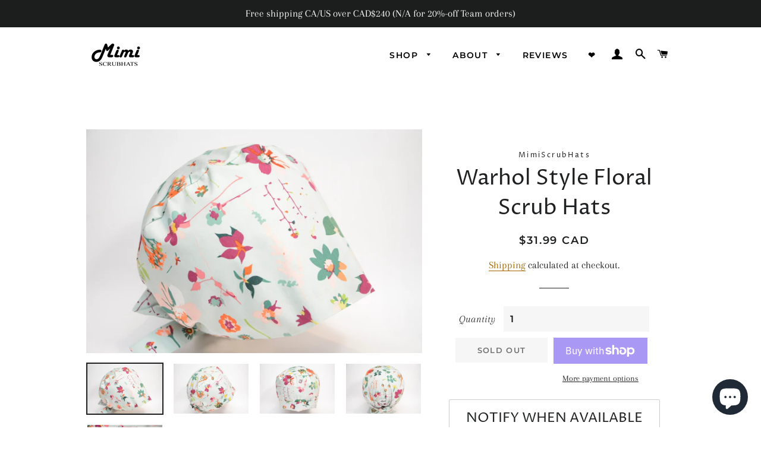

--- FILE ---
content_type: text/plain; charset=utf-8
request_url: https://sp-micro-proxy.b-cdn.net/micro?unique_id=mimiscrubhats.myshopify.com
body_size: 4691
content:
{"site":{"free_plan_limit_reached":true,"billing_status":"active","billing_active":true,"pricing_plan_required":false,"settings":{"proof_mobile_position":"Top","proof_desktop_position":"Bottom Left","proof_pop_size":"small","proof_start_delay_time":3,"proof_time_between":3,"proof_display_time":5,"proof_visible":true,"proof_cycle":false,"proof_mobile_enabled":false,"proof_desktop_enabled":true,"proof_tablet_enabled":true,"proof_locale":"en","proof_show_powered_by":false},"site_integrations":[{"id":"4003658","enabled":true,"integration":{"name":"Live Visitors","handle":"live_visitors","pro":true},"settings":{"proof_onclick_new_tab":null,"proof_exclude_pages":null,"proof_include_pages":[],"proof_display_pages_mode":"excluded","proof_minimum_activity_sessions":2,"proof_height":110,"proof_bottom":15,"proof_top":10,"proof_right":15,"proof_left":10,"proof_background_color":"#fff","proof_background_image_url":"","proof_font_color":"#333","proof_border_radius":8,"proof_padding_top":0,"proof_padding_bottom":0,"proof_padding_left":8,"proof_padding_right":16,"proof_icon_color":null,"proof_icon_background_color":null,"proof_hours_before_obscure":20,"proof_minimum_review_rating":5,"proof_highlights_color":"#F89815","proof_display_review":true,"proof_show_review_on_hover":false,"proof_summary_time_range":1440,"proof_summary_minimum_count":10,"proof_show_media":true,"proof_show_message":true,"proof_media_url":null,"proof_media_position":"top","proof_nudge_click_url":null,"proof_icon_url":null,"proof_icon_mode":null,"proof_icon_enabled":false},"template":{"id":"69","body":{"top":"{{live_visitors}} People","middle":"Are viewing this page right now"},"raw_body":"<top>{{live_visitors}} People</top><middle>Are viewing this page right now</middle>","locale":"en"}},{"id":"4003657","enabled":true,"integration":{"name":"Recent Visitors","handle":"recent_visitors","pro":true},"settings":{"proof_onclick_new_tab":null,"proof_exclude_pages":null,"proof_include_pages":[],"proof_display_pages_mode":"excluded","proof_minimum_activity_sessions":2,"proof_height":110,"proof_bottom":15,"proof_top":10,"proof_right":15,"proof_left":10,"proof_background_color":"#fff","proof_background_image_url":"","proof_font_color":"#333","proof_border_radius":8,"proof_padding_top":0,"proof_padding_bottom":0,"proof_padding_left":8,"proof_padding_right":16,"proof_icon_color":null,"proof_icon_background_color":null,"proof_hours_before_obscure":20,"proof_minimum_review_rating":5,"proof_highlights_color":"#F89815","proof_display_review":true,"proof_show_review_on_hover":false,"proof_summary_time_range":1440,"proof_summary_minimum_count":10,"proof_show_media":true,"proof_show_message":true,"proof_media_url":null,"proof_media_position":"top","proof_nudge_click_url":null,"proof_icon_url":null,"proof_icon_mode":null,"proof_icon_enabled":false},"template":{"id":"68","body":{"top":"{{recent_visitors}} People","middle":"Have visited this website today"},"raw_body":"<top>{{recent_visitors}} People</top><middle>Have visited this website today</middle>","locale":"en"}},{"id":"4003654","enabled":true,"integration":{"name":"Shopify Low Inventory","handle":"shopify_low_inventory","pro":true},"settings":{"proof_onclick_new_tab":null,"proof_exclude_pages":null,"proof_include_pages":[],"proof_display_pages_mode":"excluded","proof_minimum_activity_sessions":2,"proof_height":110,"proof_bottom":15,"proof_top":10,"proof_right":15,"proof_left":10,"proof_background_color":"#fff","proof_background_image_url":"","proof_font_color":"#333","proof_border_radius":8,"proof_padding_top":0,"proof_padding_bottom":0,"proof_padding_left":8,"proof_padding_right":16,"proof_icon_color":null,"proof_icon_background_color":null,"proof_hours_before_obscure":20,"proof_minimum_review_rating":5,"proof_highlights_color":"#F89815","proof_display_review":true,"proof_show_review_on_hover":false,"proof_summary_time_range":1440,"proof_summary_minimum_count":10,"proof_show_media":true,"proof_show_message":true,"proof_media_url":null,"proof_media_position":"top","proof_nudge_click_url":null,"proof_icon_url":null,"proof_icon_mode":null,"proof_icon_enabled":false},"template":{"id":"210","body":{"top":"Running Out - Buy Now!The {{product_title}} is selling quickly.","middle":"Only {{current_inventory_value}} left in stock - don't miss out!"},"raw_body":"<top>Running Out - Buy Now!The {{product_title}} is selling quickly.</top><middle>Only {{current_inventory_value}} left in stock - don't miss out!</middle>","locale":"en"}},{"id":"4003653","enabled":true,"integration":{"name":"Shopify Abandoned Cart","handle":"shopify_abandoned_cart","pro":true},"settings":{"proof_onclick_new_tab":null,"proof_exclude_pages":["cart"],"proof_include_pages":[],"proof_display_pages_mode":"excluded","proof_minimum_activity_sessions":2,"proof_height":110,"proof_bottom":15,"proof_top":10,"proof_right":15,"proof_left":10,"proof_background_color":"#fff","proof_background_image_url":"","proof_font_color":"#333","proof_border_radius":8,"proof_padding_top":0,"proof_padding_bottom":0,"proof_padding_left":8,"proof_padding_right":16,"proof_icon_color":null,"proof_icon_background_color":null,"proof_hours_before_obscure":20,"proof_minimum_review_rating":5,"proof_highlights_color":"#F89815","proof_display_review":true,"proof_show_review_on_hover":false,"proof_summary_time_range":1440,"proof_summary_minimum_count":10,"proof_show_media":true,"proof_show_message":true,"proof_media_url":null,"proof_media_position":"top","proof_nudge_click_url":null,"proof_icon_url":null,"proof_icon_mode":null,"proof_icon_enabled":false},"template":{"id":"184","body":{"top":"You left something in your cart!","middle":"Visit cart to complete your purchase."},"raw_body":"<top>You left something in your cart!</top><middle>Visit cart to complete your purchase.</middle>","locale":"en"}},{"id":"4003652","enabled":true,"integration":{"name":"Shopify Order Summary","handle":"shopify_order_summary","pro":true},"settings":{"proof_onclick_new_tab":null,"proof_exclude_pages":null,"proof_include_pages":[],"proof_display_pages_mode":"excluded","proof_minimum_activity_sessions":2,"proof_height":110,"proof_bottom":15,"proof_top":10,"proof_right":15,"proof_left":10,"proof_background_color":"#fff","proof_background_image_url":"","proof_font_color":"#333","proof_border_radius":8,"proof_padding_top":0,"proof_padding_bottom":0,"proof_padding_left":8,"proof_padding_right":16,"proof_icon_color":null,"proof_icon_background_color":null,"proof_hours_before_obscure":20,"proof_minimum_review_rating":5,"proof_highlights_color":"#F89815","proof_display_review":true,"proof_show_review_on_hover":false,"proof_summary_time_range":1440,"proof_summary_minimum_count":10,"proof_show_media":true,"proof_show_message":true,"proof_media_url":null,"proof_media_position":"top","proof_nudge_click_url":null,"proof_icon_url":null,"proof_icon_mode":null,"proof_icon_enabled":false},"template":{"id":"120","body":{"top":"{{visitor_count}} visitors placed {{order_count}} orders in the last {{time_range}}","middle":""},"raw_body":"<top>{{visitor_count}} visitors placed {{order_count}} orders in the last {{time_range}}</top><middle></middle>","locale":"en"}},{"id":"4003651","enabled":true,"integration":{"name":"Shopify Cart Summary","handle":"shopify_cart_summary","pro":true},"settings":{"proof_onclick_new_tab":null,"proof_exclude_pages":null,"proof_include_pages":[],"proof_display_pages_mode":"excluded","proof_minimum_activity_sessions":2,"proof_height":110,"proof_bottom":15,"proof_top":10,"proof_right":15,"proof_left":10,"proof_background_color":"#fff","proof_background_image_url":"","proof_font_color":"#333","proof_border_radius":8,"proof_padding_top":0,"proof_padding_bottom":0,"proof_padding_left":8,"proof_padding_right":16,"proof_icon_color":null,"proof_icon_background_color":null,"proof_hours_before_obscure":20,"proof_minimum_review_rating":5,"proof_highlights_color":"#F89815","proof_display_review":true,"proof_show_review_on_hover":false,"proof_summary_time_range":1440,"proof_summary_minimum_count":10,"proof_show_media":true,"proof_show_message":true,"proof_media_url":null,"proof_media_position":"top","proof_nudge_click_url":null,"proof_icon_url":null,"proof_icon_mode":null,"proof_icon_enabled":false},"template":{"id":"119","body":{"top":"{{visitor_count}} visitors added {{add_to_cart_count}} items to their cart in the last {{time_range}}","middle":""},"raw_body":"<top>{{visitor_count}} visitors added {{add_to_cart_count}} items to their cart in the last {{time_range}}</top><middle></middle>","locale":"en"}},{"id":"4003649","enabled":true,"integration":{"name":"Shopify Purchase","handle":"shopify_api_purchase","pro":false},"settings":{"proof_onclick_new_tab":null,"proof_exclude_pages":null,"proof_include_pages":[],"proof_display_pages_mode":"excluded","proof_minimum_activity_sessions":2,"proof_height":110,"proof_bottom":15,"proof_top":10,"proof_right":15,"proof_left":10,"proof_background_color":"#fff","proof_background_image_url":"","proof_font_color":"#333","proof_border_radius":8,"proof_padding_top":0,"proof_padding_bottom":0,"proof_padding_left":8,"proof_padding_right":16,"proof_icon_color":null,"proof_icon_background_color":null,"proof_hours_before_obscure":20,"proof_minimum_review_rating":5,"proof_highlights_color":"#F89815","proof_display_review":true,"proof_show_review_on_hover":false,"proof_summary_time_range":1440,"proof_summary_minimum_count":10,"proof_show_media":true,"proof_show_message":true,"proof_media_url":null,"proof_media_position":"top","proof_nudge_click_url":null,"proof_icon_url":null,"proof_icon_mode":null,"proof_icon_enabled":false},"template":{"id":"4","body":{"top":"{{first_name}} in {{city}}, {{province}} {{country}}","middle":"Purchased {{product_title}}"},"raw_body":"<top>{{first_name}} in {{city}}, {{province}} {{country}}</top><middle>Purchased {{product_title}}</middle>","locale":"en"}},{"id":"4003648","enabled":true,"integration":{"name":"Shopify Add To Cart","handle":"shopify_storefront_add_to_cart","pro":false},"settings":{"proof_onclick_new_tab":null,"proof_exclude_pages":null,"proof_include_pages":[],"proof_display_pages_mode":"excluded","proof_minimum_activity_sessions":2,"proof_height":110,"proof_bottom":15,"proof_top":10,"proof_right":15,"proof_left":10,"proof_background_color":"#fff","proof_background_image_url":"","proof_font_color":"#333","proof_border_radius":8,"proof_padding_top":0,"proof_padding_bottom":0,"proof_padding_left":8,"proof_padding_right":16,"proof_icon_color":null,"proof_icon_background_color":null,"proof_hours_before_obscure":20,"proof_minimum_review_rating":5,"proof_highlights_color":"#F89815","proof_display_review":true,"proof_show_review_on_hover":false,"proof_summary_time_range":1440,"proof_summary_minimum_count":10,"proof_show_media":true,"proof_show_message":true,"proof_media_url":null,"proof_media_position":"top","proof_nudge_click_url":null,"proof_icon_url":null,"proof_icon_mode":null,"proof_icon_enabled":false},"template":{"id":"36","body":{"top":"{{first_name}} in {{city}}, {{province}} {{country}}","middle":"Added to Cart {{product_title}}"},"raw_body":"<top>{{first_name}} in {{city}}, {{province}} {{country}}</top><middle>Added to Cart {{product_title}}</middle>","locale":"en"}}],"events":[{"id":"244073439","created_at":"2026-01-17T18:08:23.000Z","variables":{"first_name":"Someone","city":"Etobicoke","province":"Ontario","province_code":"ON","country":"Canada","country_code":"CA","product_title":"Calling Cat On Green"},"click_url":"https://mimiscrubhats.com/products/calling-cat-on-green","image_url":"https://cdn.shopify.com/s/files/1/0258/9792/6703/files/03EC4F6E-5F67-4CA7-B69C-9BD949E089F3.jpg?v=1719234332","product":{"id":"60441592","product_id":"8730545520877","title":"Calling Cat On Green","created_at":"2024-06-24T13:04:34.000Z","updated_at":"2026-01-17T18:08:28.446Z","published_at":"2024-06-24T13:06:17.000Z"},"site_integration":{"id":"4003649","enabled":true,"integration":{"name":"Shopify Purchase","handle":"shopify_api_purchase","pro":false},"template":{"id":"4","body":{"top":"{{first_name}} in {{city}}, {{province}} {{country}}","middle":"Purchased {{product_title}}"},"raw_body":"<top>{{first_name}} in {{city}}, {{province}} {{country}}</top><middle>Purchased {{product_title}}</middle>","locale":"en"}}},{"id":"244071747","created_at":"2026-01-17T17:17:59.000Z","variables":{"first_name":"Someone","city":"Ottawa","province":"Ontario","province_code":"ON","country":"Canada","country_code":"CA","product_title":"Baby Animals"},"click_url":"https://mimiscrubhats.com/products/baby-animals","image_url":"https://cdn.shopify.com/s/files/1/0258/9792/6703/files/IMG_0627_f20a8747-972e-4aef-b00a-64afa01795e8.jpg?v=1767907267","product":{"id":"65507628","product_id":"9241528303853","title":"Baby Animals","created_at":"2026-01-08T21:20:24.780Z","updated_at":"2026-01-17T17:18:05.341Z","published_at":"2026-01-08T21:21:50.000Z"},"site_integration":{"id":"4003649","enabled":true,"integration":{"name":"Shopify Purchase","handle":"shopify_api_purchase","pro":false},"template":{"id":"4","body":{"top":"{{first_name}} in {{city}}, {{province}} {{country}}","middle":"Purchased {{product_title}}"},"raw_body":"<top>{{first_name}} in {{city}}, {{province}} {{country}}</top><middle>Purchased {{product_title}}</middle>","locale":"en"}}},{"id":"244067251","created_at":"2026-01-17T15:13:12.428Z","variables":{"first_name":"Someone","city":"Montreal","province":"Quebec","province_code":"QC","country":"Canada","country_code":"CA","product_title":"B for Banana - Grey"},"click_url":"https://mimiscrubhats.com/products/scrub-cap-surgical-cap-b-for-banana-grey-comfortable-pixie-preshrunk-cotton-mimi-scrub-hats","image_url":"https://cdn.shopify.com/s/files/1/0258/9792/6703/products/il_fullxfull.3497169647_omsq.jpg?v=1636263868","product":{"id":"59310420","product_id":"7436558958829","title":"B for Banana - Grey","created_at":"2021-11-07T05:44:28.000Z","updated_at":"2025-12-18T18:17:23.534Z","published_at":"2021-11-07T05:44:28.000Z"},"site_integration":{"id":"4003648","enabled":true,"integration":{"name":"Shopify Add To Cart","handle":"shopify_storefront_add_to_cart","pro":false},"template":{"id":"36","body":{"top":"{{first_name}} in {{city}}, {{province}} {{country}}","middle":"Added to Cart {{product_title}}"},"raw_body":"<top>{{first_name}} in {{city}}, {{province}} {{country}}</top><middle>Added to Cart {{product_title}}</middle>","locale":"en"}}},{"id":"244042310","created_at":null,"variables":{"first_name":"Someone","city":"Ottawa","province":"Ontario","province_code":"ON","country":"Canada","country_code":"CA","product_title":"Christmas Gnomes - On Grey"},"click_url":"https://mimiscrubhats.com/products/christmas-gnomes-on-grey","image_url":"https://cdn.shopify.com/s/files/1/0258/9792/6703/files/0C002311-D420-4588-B6BD-0F7D125784D2.jpg?v=1699884161","product":{"id":"59310567","product_id":"8283603501293","title":"Christmas Gnomes - On Grey","created_at":"2023-11-13T13:59:34.000Z","updated_at":"2025-12-16T02:50:13.889Z","published_at":"2023-11-13T14:03:07.000Z"},"site_integration":{"id":"4003648","enabled":true,"integration":{"name":"Shopify Add To Cart","handle":"shopify_storefront_add_to_cart","pro":false},"template":{"id":"36","body":{"top":"{{first_name}} in {{city}}, {{province}} {{country}}","middle":"Added to Cart {{product_title}}"},"raw_body":"<top>{{first_name}} in {{city}}, {{province}} {{country}}</top><middle>Added to Cart {{product_title}}</middle>","locale":"en"}}},{"id":"244037042","created_at":null,"variables":{"first_name":"Someone","city":"Manotick Station","province":"Ontario","province_code":"ON","country":"Canada","country_code":"CA","product_title":"Baby Animals"},"click_url":"https://mimiscrubhats.com/products/baby-animals","image_url":"https://cdn.shopify.com/s/files/1/0258/9792/6703/files/IMG_0627_f20a8747-972e-4aef-b00a-64afa01795e8.jpg?v=1767907267","product":{"id":"65507628","product_id":"9241528303853","title":"Baby Animals","created_at":"2026-01-08T21:20:24.780Z","updated_at":"2026-01-17T17:18:05.341Z","published_at":"2026-01-08T21:21:50.000Z"},"site_integration":{"id":"4003648","enabled":true,"integration":{"name":"Shopify Add To Cart","handle":"shopify_storefront_add_to_cart","pro":false},"template":{"id":"36","body":{"top":"{{first_name}} in {{city}}, {{province}} {{country}}","middle":"Added to Cart {{product_title}}"},"raw_body":"<top>{{first_name}} in {{city}}, {{province}} {{country}}</top><middle>Added to Cart {{product_title}}</middle>","locale":"en"}}},{"id":"244020554","created_at":null,"variables":{"first_name":"Someone","city":"Grand Forks","province":"North Dakota","province_code":"ND","country":"United States","country_code":"US","product_title":"Hillside"},"click_url":"https://mimiscrubhats.com/products/hillside","image_url":"https://cdn.shopify.com/s/files/1/0258/9792/6703/files/869FE240-0414-458B-9DA1-EA2A49BD12B2.jpg?v=1714652164","product":{"id":"59994719","product_id":"8621049938157","title":"Hillside","created_at":"2024-05-02T12:12:55.000Z","updated_at":"2026-01-03T13:04:59.589Z","published_at":"2024-05-02T12:16:28.000Z"},"site_integration":{"id":"4003648","enabled":true,"integration":{"name":"Shopify Add To Cart","handle":"shopify_storefront_add_to_cart","pro":false},"template":{"id":"36","body":{"top":"{{first_name}} in {{city}}, {{province}} {{country}}","middle":"Added to Cart {{product_title}}"},"raw_body":"<top>{{first_name}} in {{city}}, {{province}} {{country}}</top><middle>Added to Cart {{product_title}}</middle>","locale":"en"}}},{"id":"243988674","created_at":null,"variables":{"first_name":"Someone","city":"Sacramento","province":"California","province_code":"CA","country":"United States","country_code":"US","product_title":"Small Flowers 7 *Gold Metallic Print* - Ponytail"},"click_url":"https://mimiscrubhats.com/products/small-flowers-7-gold-metallic-print-ponytail","image_url":"https://cdn.shopify.com/s/files/1/0258/9792/6703/files/IMG_0366.jpg?v=1766030798","product":{"id":"65384970","product_id":"9225401106669","title":"Small Flowers 7 *Gold Metallic Print* - Ponytail","created_at":"2025-12-18T04:05:32.351Z","updated_at":"2025-12-31T04:50:48.807Z","published_at":"2025-12-18T04:07:20.000Z"},"site_integration":{"id":"4003648","enabled":true,"integration":{"name":"Shopify Add To Cart","handle":"shopify_storefront_add_to_cart","pro":false},"template":{"id":"36","body":{"top":"{{first_name}} in {{city}}, {{province}} {{country}}","middle":"Added to Cart {{product_title}}"},"raw_body":"<top>{{first_name}} in {{city}}, {{province}} {{country}}</top><middle>Added to Cart {{product_title}}</middle>","locale":"en"}}},{"id":"243986119","created_at":null,"variables":{"first_name":"Someone","city":"Newark","province":"Delaware","province_code":"DE","country":"United States","country_code":"US","product_title":"Cranes On Flowers On Red - *Gold Metallic Print* - Ponytail"},"click_url":"https://mimiscrubhats.com/products/cranes-on-flowers-on-red-gold-metallic-print-ponytail","image_url":"https://cdn.shopify.com/s/files/1/0258/9792/6703/files/9673F707-2C8B-4781-8F27-B9BAC348EF49.jpg?v=1723805765","product":{"id":"60874965","product_id":"8797026484461","title":"Cranes On Flowers On Red - *Gold Metallic Print* - Ponytail","created_at":"2024-08-16T10:55:26.000Z","updated_at":"2026-01-15T23:05:24.529Z","published_at":"2024-08-16T10:59:19.000Z"},"site_integration":{"id":"4003648","enabled":true,"integration":{"name":"Shopify Add To Cart","handle":"shopify_storefront_add_to_cart","pro":false},"template":{"id":"36","body":{"top":"{{first_name}} in {{city}}, {{province}} {{country}}","middle":"Added to Cart {{product_title}}"},"raw_body":"<top>{{first_name}} in {{city}}, {{province}} {{country}}</top><middle>Added to Cart {{product_title}}</middle>","locale":"en"}}},{"id":"243981321","created_at":null,"variables":{"first_name":"Someone","city":"Québec","province":"Quebec","province_code":"QC","country":"Canada","country_code":"CA","product_title":"Small Cherry Flowers - Gold Metallic Print"},"click_url":"https://mimiscrubhats.com/products/small-cherry-flowers-gold-metallic-print","image_url":"https://cdn.shopify.com/s/files/1/0258/9792/6703/files/F8CCF233-BDD3-4DAA-B44E-C4740C59A9C4.jpg?v=1719066221","product":{"id":"60434867","product_id":"8726518628589","title":"Small Cherry Flowers - Gold Metallic Print","created_at":"2024-06-22T14:17:36.000Z","updated_at":"2025-11-24T03:05:16.683Z","published_at":"2024-06-22T14:23:56.000Z"},"site_integration":{"id":"4003648","enabled":true,"integration":{"name":"Shopify Add To Cart","handle":"shopify_storefront_add_to_cart","pro":false},"template":{"id":"36","body":{"top":"{{first_name}} in {{city}}, {{province}} {{country}}","middle":"Added to Cart {{product_title}}"},"raw_body":"<top>{{first_name}} in {{city}}, {{province}} {{country}}</top><middle>Added to Cart {{product_title}}</middle>","locale":"en"}}},{"id":"243973653","created_at":null,"variables":{"first_name":"Someone","city":"Vancouver","province":"British Columbia","province_code":"BC","country":"Canada","country_code":"CA","product_title":"Haven Berry - Scrub Hat"},"click_url":"https://mimiscrubhats.com/products/haven-berry-scrub-hat","image_url":"https://cdn.shopify.com/s/files/1/0258/9792/6703/files/E679CCE7-EF3E-46AE-B16B-9DED324CD9ED.jpg?v=1711030888","product":{"id":"59721524","product_id":"8472092934381","title":"Haven Berry - Scrub Hat","created_at":"2024-03-21T14:20:23.000Z","updated_at":"2025-12-02T23:49:21.418Z","published_at":"2024-03-21T14:23:01.000Z"},"site_integration":{"id":"4003648","enabled":true,"integration":{"name":"Shopify Add To Cart","handle":"shopify_storefront_add_to_cart","pro":false},"template":{"id":"36","body":{"top":"{{first_name}} in {{city}}, {{province}} {{country}}","middle":"Added to Cart {{product_title}}"},"raw_body":"<top>{{first_name}} in {{city}}, {{province}} {{country}}</top><middle>Added to Cart {{product_title}}</middle>","locale":"en"}}},{"id":"243973170","created_at":null,"variables":{"first_name":"Someone","city":"Leduc","province":"Alberta","province_code":"AB","country":"Canada","country_code":"CA","product_title":"Fairy Meadow"},"click_url":"https://mimiscrubhats.com/products/fairy-meadow-japanese-fabric","image_url":"https://cdn.shopify.com/s/files/1/0258/9792/6703/files/EFDDDDA3-D0BA-4CCC-BA44-F62222C98A43.jpg?v=1744246929","product":{"id":"63168097","product_id":"8970323886317","title":"Fairy Meadow","created_at":"2025-04-10T01:00:34.104Z","updated_at":"2026-01-11T23:53:20.041Z","published_at":"2025-04-10T01:02:24.000Z"},"site_integration":{"id":"4003648","enabled":true,"integration":{"name":"Shopify Add To Cart","handle":"shopify_storefront_add_to_cart","pro":false},"template":{"id":"36","body":{"top":"{{first_name}} in {{city}}, {{province}} {{country}}","middle":"Added to Cart {{product_title}}"},"raw_body":"<top>{{first_name}} in {{city}}, {{province}} {{country}}</top><middle>Added to Cart {{product_title}}</middle>","locale":"en"}}},{"id":"243964029","created_at":null,"variables":{"first_name":"Someone","city":"Charlottesville","province":"Virginia","province_code":"VA","country":"United States","country_code":"US","product_title":"Dairy - Scrub Hat"},"click_url":"https://mimiscrubhats.com/products/dairy","image_url":"https://cdn.shopify.com/s/files/1/0258/9792/6703/files/BDC813D1-AA77-4F46-9AFB-A837B27FE251.jpg?v=1710167030","product":{"id":"59588251","product_id":"8457927753965","title":"Dairy - Scrub Hat","created_at":"2024-03-11T14:22:43.000Z","updated_at":"2026-01-12T22:20:04.273Z","published_at":"2024-03-11T14:26:05.000Z"},"site_integration":{"id":"4003648","enabled":true,"integration":{"name":"Shopify Add To Cart","handle":"shopify_storefront_add_to_cart","pro":false},"template":{"id":"36","body":{"top":"{{first_name}} in {{city}}, {{province}} {{country}}","middle":"Added to Cart {{product_title}}"},"raw_body":"<top>{{first_name}} in {{city}}, {{province}} {{country}}</top><middle>Added to Cart {{product_title}}</middle>","locale":"en"}}},{"id":"243951768","created_at":null,"variables":{"first_name":"Someone","city":"Vancouver","province":"British Columbia","province_code":"BC","country":"Canada","country_code":"CA","product_title":"Fairy Meadow"},"click_url":"https://mimiscrubhats.com/products/fairy-meadow-japanese-fabric","image_url":"https://cdn.shopify.com/s/files/1/0258/9792/6703/files/EFDDDDA3-D0BA-4CCC-BA44-F62222C98A43.jpg?v=1744246929","product":{"id":"63168097","product_id":"8970323886317","title":"Fairy Meadow","created_at":"2025-04-10T01:00:34.104Z","updated_at":"2026-01-11T23:53:20.041Z","published_at":"2025-04-10T01:02:24.000Z"},"site_integration":{"id":"4003648","enabled":true,"integration":{"name":"Shopify Add To Cart","handle":"shopify_storefront_add_to_cart","pro":false},"template":{"id":"36","body":{"top":"{{first_name}} in {{city}}, {{province}} {{country}}","middle":"Added to Cart {{product_title}}"},"raw_body":"<top>{{first_name}} in {{city}}, {{province}} {{country}}</top><middle>Added to Cart {{product_title}}</middle>","locale":"en"}}},{"id":"243902838","created_at":null,"variables":{"first_name":"Someone","city":"Victoria","province":"British Columbia","province_code":"BC","country":"Canada","country_code":"CA","product_title":"Teal Leaves - Silver Metallic Print"},"click_url":"https://mimiscrubhats.com/products/scrub-hat-surgical-cap-or-cap-teal-leaves-silver-metallic-print-floral-pixie-for-women-preshrunk-cotton-mimi-scrub-hats","image_url":"https://cdn.shopify.com/s/files/1/0258/9792/6703/products/il_fullxfull.3561113670_dshd.jpg?v=1640810726","product":{"id":"59311866","product_id":"7517541302509","title":"Teal Leaves - Silver Metallic Print","created_at":"2021-12-29T20:45:26.000Z","updated_at":"2025-06-02T16:31:11.345Z","published_at":"2021-12-29T20:45:26.000Z"},"site_integration":{"id":"4003648","enabled":true,"integration":{"name":"Shopify Add To Cart","handle":"shopify_storefront_add_to_cart","pro":false},"template":{"id":"36","body":{"top":"{{first_name}} in {{city}}, {{province}} {{country}}","middle":"Added to Cart {{product_title}}"},"raw_body":"<top>{{first_name}} in {{city}}, {{province}} {{country}}</top><middle>Added to Cart {{product_title}}</middle>","locale":"en"}}},{"id":"243889029","created_at":null,"variables":{"first_name":"Someone","city":"Hamilton","province":"Ontario","province_code":"ON","country":"Canada","country_code":"CA","product_title":"Spring Bunnies"},"click_url":"https://mimiscrubhats.com/products/spring-bunnies","image_url":"https://cdn.shopify.com/s/files/1/0258/9792/6703/files/5FD4964E-0472-4DFF-9C3B-8456B21CE181.jpg?v=1714999324","product":{"id":"60009752","product_id":"8625906581741","title":"Spring Bunnies","created_at":"2024-05-06T12:39:31.000Z","updated_at":"2025-12-27T17:05:29.351Z","published_at":"2024-05-06T12:42:19.000Z"},"site_integration":{"id":"4003648","enabled":true,"integration":{"name":"Shopify Add To Cart","handle":"shopify_storefront_add_to_cart","pro":false},"template":{"id":"36","body":{"top":"{{first_name}} in {{city}}, {{province}} {{country}}","middle":"Added to Cart {{product_title}}"},"raw_body":"<top>{{first_name}} in {{city}}, {{province}} {{country}}</top><middle>Added to Cart {{product_title}}</middle>","locale":"en"}}},{"id":"243881861","created_at":null,"variables":{"first_name":"Someone","city":"New York","province":"New York","province_code":"NY","country":"United States","country_code":"US","product_title":"Hugs"},"click_url":"https://mimiscrubhats.com/products/scrub-cap-surgical-cap-hugs-pixie-scrub-hat-preshrunk-cotton-mimi-scrub-hats","image_url":"https://cdn.shopify.com/s/files/1/0258/9792/6703/products/il_fullxfull.3043527410_3lpq.jpg?v=1619489300","product":{"id":"59311068","product_id":"6684758802631","title":"Hugs","created_at":"2021-04-27T02:08:20.000Z","updated_at":"2025-06-02T16:30:28.791Z","published_at":"2021-04-27T02:08:20.000Z"},"site_integration":{"id":"4003648","enabled":true,"integration":{"name":"Shopify Add To Cart","handle":"shopify_storefront_add_to_cart","pro":false},"template":{"id":"36","body":{"top":"{{first_name}} in {{city}}, {{province}} {{country}}","middle":"Added to Cart {{product_title}}"},"raw_body":"<top>{{first_name}} in {{city}}, {{province}} {{country}}</top><middle>Added to Cart {{product_title}}</middle>","locale":"en"}}},{"id":"243879965","created_at":null,"variables":{"first_name":"Someone","city":"Québec","province":"Quebec","province_code":"QC","country":"Canada","country_code":"CA","product_title":"Carlie Ripple  - Floral"},"click_url":"https://mimiscrubhats.com/products/carlie-ripple-japanese-floral","image_url":"https://cdn.shopify.com/s/files/1/0258/9792/6703/files/32BFC1AF-247C-4B49-A339-9811ECEFB2C7.jpg?v=1754506267","product":{"id":"64164435","product_id":"9069959643373","title":"Carlie Ripple  - Floral","created_at":"2025-08-06T18:50:28.262Z","updated_at":"2025-09-02T21:58:52.685Z","published_at":"2025-08-06T18:52:21.000Z"},"site_integration":{"id":"4003648","enabled":true,"integration":{"name":"Shopify Add To Cart","handle":"shopify_storefront_add_to_cart","pro":false},"template":{"id":"36","body":{"top":"{{first_name}} in {{city}}, {{province}} {{country}}","middle":"Added to Cart {{product_title}}"},"raw_body":"<top>{{first_name}} in {{city}}, {{province}} {{country}}</top><middle>Added to Cart {{product_title}}</middle>","locale":"en"}}},{"id":"243828350","created_at":null,"variables":{"first_name":"Someone","city":"MONTGOMERY","province":"New York","province_code":"NY","country":"United States","country_code":"US","product_title":"Aerobic Bear - *Cotton Oxford* - SP"},"click_url":"https://mimiscrubhats.com/products/aerobic-bear-cotton-oxford","image_url":"https://cdn.shopify.com/s/files/1/0258/9792/6703/products/AN068-SP_4.jpg?v=1670470500","product":{"id":"59310311","product_id":"8073321578733","title":"Aerobic Bear - *Cotton Oxford* - SP","created_at":"2022-12-08T03:34:23.000Z","updated_at":"2026-01-12T17:39:07.803Z","published_at":"2022-12-08T03:35:02.000Z"},"site_integration":{"id":"4003649","enabled":true,"integration":{"name":"Shopify Purchase","handle":"shopify_api_purchase","pro":false},"template":{"id":"4","body":{"top":"{{first_name}} in {{city}}, {{province}} {{country}}","middle":"Purchased {{product_title}}"},"raw_body":"<top>{{first_name}} in {{city}}, {{province}} {{country}}</top><middle>Purchased {{product_title}}</middle>","locale":"en"}}},{"id":"243822454","created_at":null,"variables":{"first_name":"Someone","city":"Brooklyn","province":"New York","province_code":"NY","country":"United States","country_code":"US","product_title":"Aerobic Bear - *Cotton Oxford* - SP"},"click_url":"https://mimiscrubhats.com/products/aerobic-bear-cotton-oxford","image_url":"https://cdn.shopify.com/s/files/1/0258/9792/6703/products/AN068-SP_4.jpg?v=1670470500","product":{"id":"59310311","product_id":"8073321578733","title":"Aerobic Bear - *Cotton Oxford* - SP","created_at":"2022-12-08T03:34:23.000Z","updated_at":"2026-01-12T17:39:07.803Z","published_at":"2022-12-08T03:35:02.000Z"},"site_integration":{"id":"4003648","enabled":true,"integration":{"name":"Shopify Add To Cart","handle":"shopify_storefront_add_to_cart","pro":false},"template":{"id":"36","body":{"top":"{{first_name}} in {{city}}, {{province}} {{country}}","middle":"Added to Cart {{product_title}}"},"raw_body":"<top>{{first_name}} in {{city}}, {{province}} {{country}}</top><middle>Added to Cart {{product_title}}</middle>","locale":"en"}}},{"id":"243783127","created_at":null,"variables":{"first_name":"Someone","city":"Timmins","province":"Ontario","province_code":"ON","country":"Canada","country_code":"CA","product_title":"Strawberries on Navy - Ponytail"},"click_url":"https://mimiscrubhats.com/products/strawberries-on-navy-ponytail","image_url":"https://cdn.shopify.com/s/files/1/0258/9792/6703/products/SFK005-PT_4.jpg?v=1666235029","product":{"id":"59311819","product_id":"7998757404909","title":"Strawberries on Navy - Ponytail","created_at":"2022-10-20T03:03:18.000Z","updated_at":"2025-09-11T00:17:22.971Z","published_at":"2022-10-20T03:04:09.000Z"},"site_integration":{"id":"4003648","enabled":true,"integration":{"name":"Shopify Add To Cart","handle":"shopify_storefront_add_to_cart","pro":false},"template":{"id":"36","body":{"top":"{{first_name}} in {{city}}, {{province}} {{country}}","middle":"Added to Cart {{product_title}}"},"raw_body":"<top>{{first_name}} in {{city}}, {{province}} {{country}}</top><middle>Added to Cart {{product_title}}</middle>","locale":"en"}}},{"id":"243782395","created_at":null,"variables":{"first_name":"Someone","city":"Los Angeles","province":"California","province_code":"CA","country":"United States","country_code":"US","product_title":"Hide and Seek- Ponytail"},"click_url":"https://mimiscrubhats.com/products/hide-and-seek-ponytail","image_url":"https://cdn.shopify.com/s/files/1/0258/9792/6703/files/7D9D8DC3-44FC-42F1-9D18-7EFC637661FA.jpg?v=1715075797","product":{"id":"60013368","product_id":"8627937247469","title":"Hide and Seek- Ponytail","created_at":"2024-05-07T09:54:22.000Z","updated_at":"2026-01-11T15:46:00.450Z","published_at":"2024-05-07T09:56:48.000Z"},"site_integration":{"id":"4003649","enabled":true,"integration":{"name":"Shopify Purchase","handle":"shopify_api_purchase","pro":false},"template":{"id":"4","body":{"top":"{{first_name}} in {{city}}, {{province}} {{country}}","middle":"Purchased {{product_title}}"},"raw_body":"<top>{{first_name}} in {{city}}, {{province}} {{country}}</top><middle>Purchased {{product_title}}</middle>","locale":"en"}}},{"id":"243782229","created_at":null,"variables":{"first_name":"Someone","city":"Los Angeles","province":"California","province_code":"CA","country":"United States","country_code":"US","product_title":"Hide and Seek- Ponytail"},"click_url":"https://mimiscrubhats.com/products/hide-and-seek-ponytail","image_url":"https://cdn.shopify.com/s/files/1/0258/9792/6703/files/7D9D8DC3-44FC-42F1-9D18-7EFC637661FA.jpg?v=1715075797","product":{"id":"60013368","product_id":"8627937247469","title":"Hide and Seek- Ponytail","created_at":"2024-05-07T09:54:22.000Z","updated_at":"2026-01-11T15:46:00.450Z","published_at":"2024-05-07T09:56:48.000Z"},"site_integration":{"id":"4003648","enabled":true,"integration":{"name":"Shopify Add To Cart","handle":"shopify_storefront_add_to_cart","pro":false},"template":{"id":"36","body":{"top":"{{first_name}} in {{city}}, {{province}} {{country}}","middle":"Added to Cart {{product_title}}"},"raw_body":"<top>{{first_name}} in {{city}}, {{province}} {{country}}</top><middle>Added to Cart {{product_title}}</middle>","locale":"en"}}},{"id":"243751819","created_at":null,"variables":{"first_name":"Someone","city":"Pocologan","province":"New Brunswick","province_code":"NB","country":"Canada","country_code":"CA","product_title":"Little Swan On Pink"},"click_url":"https://mimiscrubhats.com/products/little-swan-on-pink","image_url":"https://cdn.shopify.com/s/files/1/0258/9792/6703/files/B309E5B9-B25A-4B64-92D5-366FC5D4C64E.jpg?v=1708698324","product":{"id":"59341919","product_id":"8429403341037","title":"Little Swan On Pink","created_at":"2024-02-23T14:24:18.000Z","updated_at":"2026-01-13T00:25:47.407Z","published_at":"2024-02-23T14:27:53.000Z"},"site_integration":{"id":"4003649","enabled":true,"integration":{"name":"Shopify Purchase","handle":"shopify_api_purchase","pro":false},"template":{"id":"4","body":{"top":"{{first_name}} in {{city}}, {{province}} {{country}}","middle":"Purchased {{product_title}}"},"raw_body":"<top>{{first_name}} in {{city}}, {{province}} {{country}}</top><middle>Purchased {{product_title}}</middle>","locale":"en"}}},{"id":"243749079","created_at":null,"variables":{"first_name":"Someone","city":"Fredericton","province":"New Brunswick","province_code":"NB","country":"Canada","country_code":"CA","product_title":"Little Swan On Pink"},"click_url":"https://mimiscrubhats.com/products/little-swan-on-pink","image_url":"https://cdn.shopify.com/s/files/1/0258/9792/6703/files/B309E5B9-B25A-4B64-92D5-366FC5D4C64E.jpg?v=1708698324","product":{"id":"59341919","product_id":"8429403341037","title":"Little Swan On Pink","created_at":"2024-02-23T14:24:18.000Z","updated_at":"2026-01-13T00:25:47.407Z","published_at":"2024-02-23T14:27:53.000Z"},"site_integration":{"id":"4003648","enabled":true,"integration":{"name":"Shopify Add To Cart","handle":"shopify_storefront_add_to_cart","pro":false},"template":{"id":"36","body":{"top":"{{first_name}} in {{city}}, {{province}} {{country}}","middle":"Added to Cart {{product_title}}"},"raw_body":"<top>{{first_name}} in {{city}}, {{province}} {{country}}</top><middle>Added to Cart {{product_title}}</middle>","locale":"en"}}},{"id":"243745121","created_at":null,"variables":{"first_name":"Someone","city":"Iqaluit","province":"Nunavut","province_code":"NU","country":"Canada","country_code":"CA","product_title":"Afternoon Tea - Scrub Hat"},"click_url":"https://mimiscrubhats.com/products/afternoon-tea-scrub-hat","image_url":"https://cdn.shopify.com/s/files/1/0258/9792/6703/files/7EDB655C-F32A-4CB3-A9CD-07B6C545A732.jpg?v=1712411165","product":{"id":"59828771","product_id":"8512943259885","title":"Afternoon Tea - Scrub Hat","created_at":"2024-04-06T13:45:10.000Z","updated_at":"2026-01-10T18:47:54.497Z","published_at":"2024-04-06T13:48:32.000Z"},"site_integration":{"id":"4003649","enabled":true,"integration":{"name":"Shopify Purchase","handle":"shopify_api_purchase","pro":false},"template":{"id":"4","body":{"top":"{{first_name}} in {{city}}, {{province}} {{country}}","middle":"Purchased {{product_title}}"},"raw_body":"<top>{{first_name}} in {{city}}, {{province}} {{country}}</top><middle>Purchased {{product_title}}</middle>","locale":"en"}}}]}}